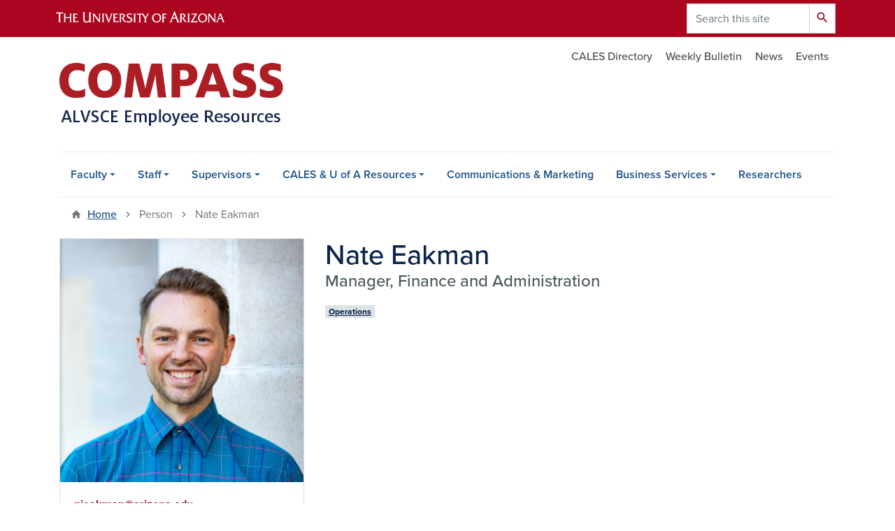

--- FILE ---
content_type: text/html; charset=UTF-8
request_url: https://compass.arizona.edu/person/nate-eakman
body_size: 9509
content:
<!DOCTYPE html>
<html lang="en" dir="ltr" prefix="og: https://ogp.me/ns#" class="sticky-footer">
  <head>
    <meta charset="utf-8" />
<noscript><style>form.antibot * :not(.antibot-message) { display: none !important; }</style>
</noscript><link rel="shortlink" href="https://compass.arizona.edu/" />
<meta property="og:site_name" content="ALVSCE Compass" />
<meta property="og:type" content="profile" />
<meta property="og:url" content="https://compass.arizona.edu/person/nate-eakman" />
<meta property="og:title" content="Nate Eakman" />
<meta property="og:image" content="https://compass.arizona.edu/sites/default/files/images/people/MicrosoftTeams-image%20%281%29.jpeg" />
<meta property="profile:first_name" content="Nate" />
<meta property="profile:last_name" content="Eakman" />
<meta name="twitter:card" content="summary" />
<meta name="Generator" content="Arizona Quickstart (https://quickstart.arizona.edu)" />
<meta name="MobileOptimized" content="width" />
<meta name="HandheldFriendly" content="true" />
<meta name="viewport" content="width=device-width, initial-scale=1, shrink-to-fit=no" />
<script type="application/ld+json">{
    "@context": "https://schema.org",
    "@graph": [
        {
            "@type": "CollegeOrUniversity",
            "parentOrganization": {
                "@type": "EducationalOrganization",
                "@id": "https://www.arizona.edu/",
                "name": "University of Arizona",
                "url": "https://www.arizona.edu/",
                "sameAs": [
                    "https://www.facebook.com/uarizona",
                    "https://x.com/uarizona",
                    "https://www.instagram.com/uarizona",
                    "https://linkedin.com/edu/university-of-arizona-17783",
                    "https://www.youtube.com/universityofarizona",
                    "https://en.wikipedia.org/wiki/University_of_Arizona"
                ],
                "address": {
                    "@type": "PostalAddress",
                    "streetAddress": "1401 E University Blvd",
                    "addressLocality": "Tucson",
                    "addressRegion": "AZ",
                    "postalCode": "85721",
                    "addressCountry": "US"
                }
            },
            "url": "https://compass.arizona.edu/",
            "name": "University of Arizona ALVSCE Compass"
        }
    ]
}</script>
<meta http-equiv="x-ua-compatible" content="ie=edge" />
<link rel="icon" href="/profiles/custom/az_quickstart/themes/custom/az_barrio/favicon.ico" type="image/vnd.microsoft.icon" />

    <title>Nate Eakman | ALVSCE Compass</title>
    <link rel="stylesheet" media="all" href="/sites/default/files/css/css_ZAezkpwf7sxYLrPyVVjgrleo1TEY2fLPtigEoGyIpMs.css?delta=0&amp;language=en&amp;theme=az_barrio&amp;include=[base64]" />
<link rel="stylesheet" media="all" href="/sites/default/files/css/css_xfGJ0ElcKoot_Q8EXPBHBNyhl050KuO22v60BPv5AmU.css?delta=1&amp;language=en&amp;theme=az_barrio&amp;include=[base64]" />
<link rel="stylesheet" media="all" href="https://use.typekit.net/emv3zbo.css" />
<link rel="stylesheet" media="all" href="https://fonts.googleapis.com/css?family=Material+Icons+Sharp#.css" />
<link rel="stylesheet" media="all" href="https://cdn.digital.arizona.edu/lib/az-icons/1.0.4/az-icons-styles.min.css" />
<link rel="stylesheet" media="all" href="https://cdn.digital.arizona.edu/lib/arizona-bootstrap/2.0.27/css/arizona-bootstrap.min.css" />
<link rel="stylesheet" media="all" href="/sites/default/files/css/css_69ejfA9t92o1UnjqSbTYMJcPtQDw6vtKS1OYE5Ko2UI.css?delta=6&amp;language=en&amp;theme=az_barrio&amp;include=[base64]" />
<link rel="stylesheet" media="print" href="/sites/default/files/css/css_jXFeBCWF6NF1ebN70xtpAwjGrjfSNKFDOcNIWzsA6_0.css?delta=7&amp;language=en&amp;theme=az_barrio&amp;include=[base64]" />
<link rel="stylesheet" media="all" href="/sites/default/files/css/css_l0jyBGHwNQZAsgJ7ah-e6af_aa7BjF6Iopo7PffTVxI.css?delta=8&amp;language=en&amp;theme=az_barrio&amp;include=[base64]" />

    <script type="application/json" data-drupal-selector="drupal-settings-json">{"path":{"baseUrl":"\/","pathPrefix":"","currentPath":"node\/187","currentPathIsAdmin":false,"isFront":false,"currentLanguage":"en"},"pluralDelimiter":"\u0003","suppressDeprecationErrors":true,"gtag":{"tagId":"","consentMode":false,"otherIds":[],"events":[],"additionalConfigInfo":[]},"ajaxPageState":{"libraries":"[base64]","theme":"az_barrio","theme_token":null},"ajaxTrustedUrl":{"\/search\/node":true},"gtm":{"tagId":null,"settings":{"data_layer":"dataLayer","include_classes":false,"allowlist_classes":"","blocklist_classes":"","include_environment":false,"environment_id":"","environment_token":""},"tagIds":["GTM-5XM6W3L"]},"data":{"extlink":{"extTarget":true,"extTargetAppendNewWindowLabel":"(opens in a new window)","extTargetNoOverride":true,"extNofollow":false,"extTitleNoOverride":false,"extNoreferrer":false,"extFollowNoOverride":false,"extClass":"0","extLabel":"(link is external)","extImgClass":false,"extSubdomains":false,"extExclude":"^(?!(https?:\\\/\\\/)(arizona.box.com|docs.google.com|dropbox.com|www.dropbox.com|emailarizona-my.sharepoint.com|events.trellis.arizona.edu)).*","extInclude":"\/sites\/.+\/files\/.+\\.pdf","extCssExclude":"","extCssInclude":"","extCssExplicit":"","extAlert":false,"extAlertText":"This link will take you to an external web site. We are not responsible for their content.","extHideIcons":false,"mailtoClass":"0","telClass":"tel","mailtoLabel":"(link sends email)","telLabel":"(link is a phone number)","extUseFontAwesome":false,"extIconPlacement":"append","extPreventOrphan":false,"extFaLinkClasses":"fa fa-external-link","extFaMailtoClasses":"fa fa-envelope-o","extAdditionalLinkClasses":"","extAdditionalMailtoClasses":"","extAdditionalTelClasses":"","extFaTelClasses":"fa fa-phone","whitelistedDomains":[],"extExcludeNoreferrer":""}},"field_group":{"html_element":{"mode":"default","context":"view","settings":{"classes":"node__title text-blue mt-md-0 mb-0","show_empty_fields":false,"id":"","element":"h1","show_label":false,"label_element":"h3","label_element_classes":"","attributes":"","effect":"none","speed":"fast","label_as_html":false}},"tabs":{"mode":"default","context":"view","settings":{"classes":"az-horizontal-tabs","show_empty_fields":false,"id":"","label_as_html":false,"direction":"horizontal","width_breakpoint":640}},"link":{"mode":"az_badge","context":"view","settings":{"classes":"badge badge-light badge-link","show_empty_fields":false,"id":"","target":"entity","custom_uri":"","target_attribute":"default"}}},"widthBreakpoint":640,"user":{"uid":0,"permissionsHash":"e46e91767b0610b64e3f3c50d2783e96ba730b3374c3e4bb0248afbeb59b575b"}}</script>
<script src="/sites/default/files/js/js_6aqSYRg3-bF9Heas_BBmuT9ARmX4-M-Sd1voSXtOD2M.js?scope=header&amp;delta=0&amp;language=en&amp;theme=az_barrio&amp;include=eJxdilEOwiAQRC8E5UhksLCiW5bAtqk9vTTqR_2ZmTd5OHxAa1kcDvtZVlKyN5QN3RZsJoho14b6M4klgG3XF-dCJu46-unmtlbw9EWTcuTZU5O1ushxiUWnu7R8SFGwV4R-cc7Db-A8Q7MUQyLEcXjkaMQ_T3hgv57LGzMfT-8"></script>
<script src="/modules/contrib/google_tag/js/gtag.js?t8wzof"></script>
<script src="/modules/contrib/google_tag/js/gtm.js?t8wzof"></script>

  </head>
  <body class="layout-no-sidebars page-node-187 path-node node--type-az-person">
    <a href="#content" class="visually-hidden focusable skip-link">
      Skip to main content
    </a>
    <noscript><iframe src="https://www.googletagmanager.com/ns.html?id=GTM-5XM6W3L"
                  height="0" width="0" style="display:none;visibility:hidden"></iframe></noscript>

      <div class="dialog-off-canvas-main-canvas" data-off-canvas-main-canvas>
    
<div id="page-wrapper">
  <div id="page">
    <header id="header" class="header" role="banner" aria-label="Site header">
                <header class="bg-red arizona-header" id="header_arizona" role="banner">
          <div class="container">
            <div class="row">
                            <a class="arizona-logo" href="https://www.arizona.edu" title="The University of Arizona homepage">
                <img class="arizona-line-logo" alt="The University of Arizona Wordmark Line Logo White" src="https://cdn.digital.arizona.edu/logos/v1.0.0/ua_wordmark_line_logo_white_rgb.min.svg" fetchpriority="high" />
              </a>
                                              <section class="ml-auto d-none d-lg-block d-xl-block region region-header-ua-utilities">
    <div class="search-block-form az-search-block block block-search block-search-form-block" data-drupal-selector="search-block-form" id="block-az-barrio-search" role="search">
  
    
          <div class="content">
      <form action="/search/node" method="get" id="search-block-form" accept-charset="UTF-8" class="search-form search-block-form">
  <div class="input-group">
      <label for="edit-keys" class="sr-only">Search</label>
<input title="Enter the terms you wish to search for." data-drupal-selector="edit-keys" type="search" id="edit-keys" name="keys" value="" size="15" maxlength="128" class="form-search form-control" placeholder="Search this site" aria-label="Search this site" />



<div data-drupal-selector="edit-actions" class="form-actions js-form-wrapper input-group-append" id="edit-actions"><button data-drupal-selector="edit-submit" type="submit" id="edit-submit" value="Search" class="button js-form-submit form-submit btn"><span class="material-icons-sharp">search</span></button>

</div>


  </div>
</form>


    </div>
  
</div>

  </section>

                          </div> <!-- /.row -->
          </div> <!-- /.container -->
                    <div class="redbar-buttons d-lg-none d-flex">
            <button data-toggle="offcanvas" type="button" data-target="#navbar-top" aria-controls="navbar-top" class="btn btn-redbar" id="jsAzSearch">
              <span aria-hidden="true" class="icon material-icons-sharp"> search </span>
              <span class="icon-text"> search </span>
            </button>
            <button data-toggle="offcanvas" type="button" data-target="#navbar-top" aria-controls="navbar-top" class="btn btn-redbar">
              <span aria-hidden="true" class="icon material-icons-sharp"> menu </span>
              <span class="icon-text"> menu </span>
            </button>
          </div>
                  </header>
        <div class="header page-row" id="header_site" role="banner">
          <div class="container">
            <div class="row">
              <div class="col-12 col-sm-6 col-lg-4">
                  <section class="region region-branding">
    <div id="block-az-barrio-branding" class="clearfix block block-system block-system-branding-block">
  
    
        <a href="/" title="ALVSCE Compass | Home" class="qs-site-logo d-block" rel="home"><img class="img-fluid" fetchpriority="high" src="/sites/default/files/Artboard-1-Tighter-Crop.png" alt="ALVSCE Compass | Home" />
</a>
    </div>

  </section>

              </div>
              <div class="col-12 col-sm-6 col-lg-8">
                <div class="row">
                    <section class="col-md region region-header">
          <nav role="navigation" aria-labelledby="block-az-utility-links-menu" id="block-az-utility-links" class="block block-menu navigation menu--az-utility-links">
                      
    <h2 class="sr-only" id="block-az-utility-links-menu">Utility Links</h2>
    
  
              
              <ul id="block-az-utility-links" block="block-az-utility-links" class="clearfix nav nav-utility ml-auto justify-content-end">
                    <li class="nav-item">
                <a href="/staff/cales-employee-directory" class="text-muted nav-link nav-link--staff-cales-employee-directory" data-drupal-link-system-path="node/73">CALES Directory</a>
              </li>
                <li class="nav-item">
                <a href="/bulletin" class="text-muted nav-link nav-link--bulletin" data-drupal-link-system-path="node/269">Weekly Bulletin</a>
              </li>
                <li class="nav-item">
                <a href="/news" class="text-muted nav-link nav-link--news" data-drupal-link-system-path="news">News</a>
              </li>
                <li class="nav-item">
                <a href="/calendar" class="text-muted nav-link nav-link--calendar" data-drupal-link-system-path="calendar">Events</a>
              </li>
        </ul>
  


      </nav>

  </section>

                </div>
                              </div>
            </div> <!-- /.row -->
          </div> <!-- /.container -->

          <div class="container">
            <div class="row">
                            <div class="col-lg">
                <nav id="navbar-top" class="navbar-offcanvas has-navigation-region has-off-canvas-region">
                  <div class="navbar-offcanvas-header">
                    <div class="bg-chili d-flex justify-content-between align-items-center">
                      <a href="/" class="btn btn-redbar">
                        <span aria-hidden="true" class="icon material-icons-sharp"> home </span>
                        <span class="icon-text"> home </span>
                      </a>
                      <button data-toggle="offcanvas" type="button" data-target="#navbar-top" aria-controls="navbar-top" class="btn btn-redbar">
                        <span aria-hidden="true" class="icon material-icons-sharp"> close </span>
                        <span class="icon-text"> close </span>
                      </button>
                    </div>
                                            <section class="region region-navigation-offcanvas">
    <div class="search-block-form bg-white navbar-offcanvas-search" data-drupal-selector="search-block-form-2" id="block-az-barrio-offcanvas-searchform" role="search">
  
    
      <form action="/search/node" method="get" id="search-block-form--2" accept-charset="UTF-8" class="search-form search-block-form">
  <div class="input-group">
      <label for="edit-keys--2" class="sr-only">Search</label>
<input title="Enter the terms you wish to search for." data-drupal-selector="edit-keys" type="search" id="edit-keys--2" name="keys" value="" size="15" maxlength="128" class="form-search form-control" placeholder="Search this site" aria-label="Search this site" />



<div data-drupal-selector="edit-actions" class="form-actions js-form-wrapper input-group-append" id="edit-actions--2"><button data-drupal-selector="edit-submit" type="submit" id="edit-submit--2" value="Search" class="button js-form-submit form-submit btn"><span class="material-icons-sharp">search</span></button>

</div>


  </div>
</form>


  </div>

  </section>

                                    </div>
                                                        <section class="region region-navigation">
          <nav role="navigation" aria-labelledby="block-az-barrio-main-menu-menu" id="block-az-barrio-main-menu" class="block block-menu navigation menu--main">
                      
    <h2 class="sr-only" id="block-az-barrio-main-menu-menu">Main navigation</h2>
    
  
              
              <ul id="block-az-barrio-main-menu" block="block-az-barrio-main-menu" class="clearfix navbar-nav flex-lg-row">
                          <li class="nav-item menu-item--expanded dropdown nav-item nav-item-parent keep-open">
                            	    <button class="nav-item menu-item--expanded dropdown nav-item nav-item-parent keep-open nav-link dropdown-toggle" data-toggle="dropdown" aria-expanded="false" aria-haspopup="true" data-display="static">Faculty</button>
                                  <div class="dropdown-menu">
                                                  <a href="/faculty" class="dropdown-item" data-drupal-link-system-path="node/138">Overview</a>
                                                                    <a href="/staff/cales-employee-directory" class="dropdown-item" data-drupal-link-system-path="node/73">CALES Employee Directory</a>
                                                                    <a href="/faculty/faculty-council" class="dropdown-item" data-drupal-link-system-path="node/261">Faculty Council</a>
                                                                    <a href="/staff/cales-workforce-dashboard" class="dropdown-item" data-drupal-link-system-path="node/74">CALES Workforce Dashboard</a>
                                                                    <a href="/faculty/budgets-data-and-reports-faculty" class="dropdown-item" data-drupal-link-system-path="node/67">Budgets, Data, and Reports for Faculty</a>
                                                                    <a href="/staff/committees-councils" class="dropdown-item" data-drupal-link-system-path="node/6">Committees &amp; Councils</a>
                                                                    <a href="/faculty/faculty-awards-recognition" class="dropdown-item" data-drupal-link-system-path="node/24">Faculty Awards &amp; Recognition</a>
                                                                    <a href="/policies?field_menu_item_audience_value=faculty" class="dropdown-item" data-drupal-link-query="{&quot;field_menu_item_audience_value&quot;:&quot;faculty&quot;}" data-drupal-link-system-path="policies">Faculty Policies</a>
                                                                    <a href="/faculty/faculty-promotion-and-career-management" class="dropdown-item" data-drupal-link-system-path="node/33">Faculty Promotion and Career Management</a>
                                </div>
      
                          </li>
                                  <li class="nav-item menu-item--expanded dropdown nav-item nav-item-parent keep-open">
                            	    <button class="nav-item menu-item--expanded dropdown nav-item nav-item-parent keep-open nav-link dropdown-toggle" data-toggle="dropdown" aria-expanded="false" aria-haspopup="true" data-display="static">Staff</button>
                                  <div class="dropdown-menu">
                                                  <a href="/staff" class="dropdown-item" data-drupal-link-system-path="node/139">Overview</a>
                                                                    <a href="/staff/committees-councils" class="dropdown-item" data-drupal-link-system-path="node/6">Committees &amp; Councils</a>
                                                                    <a href="/staff/alvsce-staff-council" class="dropdown-item" data-drupal-link-system-path="node/8">CALES Staff Council</a>
                                                                    <a href="/staff/staff-awards-recognition" class="dropdown-item" data-drupal-link-system-path="node/7">Staff Awards &amp; Recognition</a>
                                                                    <a href="/staff/alvsce-gives-back-week" class="dropdown-item" data-drupal-link-system-path="node/27">CALES Gives Back Week</a>
                                                                    <a href="/staff/cales-employee-directory" class="dropdown-item" data-drupal-link-system-path="node/73">CALES Employee Directory</a>
                                                                    <a href="/staff/cales-workforce-dashboard" class="dropdown-item" data-drupal-link-system-path="node/74">CALES Workforce Dashboard</a>
                                                                    <a href="/staff/executive-council" class="dropdown-item" data-drupal-link-system-path="node/77">Executive Council</a>
                                                                    <a href="/staff/reports-academic-services" class="dropdown-item" data-drupal-link-system-path="node/69">Reports | Academic Services</a>
                                                                    <a href="/staff/reports-business-services" class="dropdown-item" data-drupal-link-system-path="node/5">Reports | Business Services</a>
                                                                    <a href="/policies?field_menu_item_audience_value=staff" class="dropdown-item" data-drupal-link-query="{&quot;field_menu_item_audience_value&quot;:&quot;staff&quot;}" data-drupal-link-system-path="policies">Staff Policies</a>
                                </div>
      
                          </li>
                                  <li class="nav-item menu-item--expanded dropdown nav-item nav-item-parent keep-open">
                            	    <button class="nav-item menu-item--expanded dropdown nav-item nav-item-parent keep-open nav-link dropdown-toggle" data-toggle="dropdown" aria-expanded="false" aria-haspopup="true" data-display="static">Supervisors</button>
                                  <div class="dropdown-menu">
                                                  <a href="/supervisors" class="dropdown-item" data-drupal-link-system-path="node/140">Overview</a>
                                                                    <a href="/unit-apr-resources" class="dropdown-item" data-drupal-link-system-path="node/88">CALES APR Resource Guide</a>
                                                                    <a href="/supervisors/alvsce-hiringrecruitment-rubric-matrix" class="dropdown-item" data-drupal-link-system-path="node/76">CALES Hiring/Recruitment Rubric (Matrix)</a>
                                                                    <a href="/supervisors/alvsce-planning-data-solutions-team" class="dropdown-item" data-drupal-link-system-path="node/93">CALES Planning &amp; Data Solutions Team</a>
                                                                    <a href="/supervisors/data-guide-mission-business-oversight" class="dropdown-item" data-drupal-link-system-path="node/52">Data Guide for Mission &amp; Business Oversight</a>
                                                                    <a href="/policies?field_menu_item_audience_value=directors_and_heads" class="dropdown-item" data-drupal-link-query="{&quot;field_menu_item_audience_value&quot;:&quot;directors_and_heads&quot;}" data-drupal-link-system-path="policies">Directors &amp; Heads Policies</a>
                                                                    <a href="/dbs/rpo-process" class="dropdown-item" data-drupal-link-system-path="node/85">Faculty Offer Letter and RPO Process</a>
                                                                    <a href="/supervisors/hiring-onboarding" class="dropdown-item" data-drupal-link-system-path="node/75">Hiring &amp; Onboarding</a>
                                                                    <a href="/policy/hiring-process" class="dropdown-item" data-drupal-link-system-path="node/112">Hiring Process</a>
                                                                    <a href="/policy/offer-letter-verbiage-inserts" class="dropdown-item" data-drupal-link-system-path="node/118">Offer Letter Verbiage Inserts</a>
                                                                    <a href="/supervisors/performance-reviews-information-alvsce-supervisors" class="dropdown-item" data-drupal-link-system-path="node/263">Performance Reviews: Information for CALES Supervisors</a>
                                                                    <a href="/policy/professor-practice-pop-appointments" class="dropdown-item" data-drupal-link-system-path="node/124">Professor of Practice (POP) Appointments</a>
                                                                    <a href="/supervisors/reports-reviews" class="dropdown-item" data-drupal-link-system-path="node/265">Reports and Reviews for Units, Centers and Institutes</a>
                                                                    <a href="/policy/startup-commitments-and-commitment-sheet" class="dropdown-item" data-drupal-link-system-path="node/128">Startup Commitments and the Commitment Sheet</a>
                                                                    <a href="/policies?field_menu_item_audience_value=supervisors" class="dropdown-item" data-drupal-link-query="{&quot;field_menu_item_audience_value&quot;:&quot;supervisors&quot;}" data-drupal-link-system-path="policies">Supervisor Policies</a>
                                </div>
      
                          </li>
                                  <li class="nav-item menu-item--expanded dropdown nav-item nav-item-parent keep-open">
                            	    <button class="nav-item menu-item--expanded dropdown nav-item nav-item-parent keep-open nav-link dropdown-toggle" data-toggle="dropdown" aria-expanded="false" aria-haspopup="true" data-display="static">CALES &amp; U of A Resources</button>
                                  <div class="dropdown-menu">
                                                  <a href="/division-campus" class="dropdown-item" data-drupal-link-system-path="node/141">Overview</a>
                                                                    <a href="/organization" class="dropdown-item" data-drupal-link-system-path="node/3">CALES Organizational Charts</a>
                                                                    <a href="/grapevine" class="dropdown-item" data-drupal-link-system-path="node/143">Annoymous Question or Comments</a>
                                                                    <a href="/cales-u-resources/desktop-support-it" class="dropdown-item" data-drupal-link-system-path="node/264">Desktop Support &amp; IT</a>
                                                                    <a href="/emergencies" class="dropdown-item" data-drupal-link-system-path="node/282">Emergencies</a>
                                                                    <a href="/meetings" class="dropdown-item" data-drupal-link-system-path="node/4">Meeting &amp; Event Planning</a>
                                                                    <a href="/policies?field_menu_item_audience_value=students" class="dropdown-item" data-drupal-link-query="{&quot;field_menu_item_audience_value&quot;:&quot;students&quot;}" data-drupal-link-system-path="policies">Student Policies</a>
                                </div>
      
                          </li>
                                  <li class="nav-item">
                                        <a href="https://emailarizona.sharepoint.com/:u:/r/sites/ALVSCEMarCom/SitePages/HomeForBrandCentral.aspx?csf=1&amp;web=1&amp;e=hDGvp4" target="_blank" class="nav-link">Communications &amp; Marketing</a>
                          </li>
                                  <li class="nav-item menu-item--expanded dropdown nav-item nav-item-parent keep-open">
                            	    <button class="nav-item menu-item--expanded dropdown nav-item nav-item-parent keep-open nav-link dropdown-toggle" data-toggle="dropdown" aria-expanded="false" aria-haspopup="true" data-display="static">Business Services</button>
                                  <div class="dropdown-menu">
                                                  <a href="/dbs" class="dropdown-item" data-drupal-link-system-path="node/142">Overview</a>
                                                                    <a href="/business-services/business-resources" class="dropdown-item" data-drupal-link-system-path="node/61">Business Resources</a>
                                                                    <a href="/business-services/contact-cales-college-business-services" class="dropdown-item" data-drupal-link-system-path="node/260">Contact CALES College Business Services</a>
                                                                    <a href="https://compass.arizona.edu/supervisors/alvsce-planning-data-solutions-team" class="dropdown-item">Data Solutions Team (DST)</a>
                                                                    <a href="/business-services/alvsce-hr-workflow-and-timelines" class="dropdown-item" data-drupal-link-system-path="node/286">CALES HR Workflow and Timelines</a>
                                                                    <a href="/business-services/federal-property" class="dropdown-item" data-drupal-link-system-path="node/78">Federal Property</a>
                                                                    <a href="/business-services/rates-review" class="dropdown-item" data-drupal-link-system-path="node/41">Rates &amp; Review</a>
                                                                    <a href="/business-services/division-business-services-team-homepage" class="dropdown-item" data-drupal-link-system-path="node/84">College Business Services Team Homepage</a>
                                </div>
      
                          </li>
                                  <li class="nav-item">
                                        <a href="https://research.cales.arizona.edu/" target="_blank" class="nav-link">Researchers</a>
                          </li>
                      </ul>
      


      </nav>

  </section>

                                                </nav>
              </div>
                          </div>
                          <div class="row">
                  <section class="col-md region region-help">
    

  </section>

              </div>
                      </div>
        </div>
    </header>

    <div id="main-wrapper" class="layout-main-wrapper clearfix">
        <div id="main">
                              <div class="container">
                                    <div class="row">
                <section class="col-md region region-breadcrumb">
    <div id="block-az-barrio-breadcrumbs" class="block block-system block-system-breadcrumb-block">
  
    
      <div class="content">
      
  <nav role="navigation" aria-label="breadcrumb">
    <ol class="breadcrumb">
                  <li class="breadcrumb-item breadcrumb-item-home">
          <a href="/">Home</a>
        </li>
                        <li class="breadcrumb-item active" aria-current="page">
          Person
        </li>
                        <li class="breadcrumb-item active" aria-current="page">
          Nate Eakman
        </li>
              </ol>
  </nav>

    </div>
  </div>

  </section>

            </div>
                                  </div>
                    <div class="container">
            <div class="row row-offcanvas row-offcanvas-left clearfix">
              <main class="main-content col" id="content" role="main">
                  <section class="region region-content">
    <div id="block-az-barrio-content" class="block block-system block-system-main-block">
  
    
      <div class="content">
      

<article class="node node--type-az-person node--view-mode-full clearfix">
  <header>
    
        
      </header>
  <div class="node__content clearfix">
    
<div  class="row d-md-block clearfix mb-5">
    
<div  class="col-12 col-md-8 float-md-right">
    <h1  class="node__title text-blue mt-md-0 mb-0">
<span class="field field--name-title field--type-string field--label-hidden">Nate Eakman</span></h1>

<div  class="h4 d-block mt-0">
    
      <div class="field field--name-field-az-titles field--type-string field--label-hidden field__items">
              <div class="field__item">Manager, Finance and Administration</div>
          </div>
  
  </div>
  </div>
<div  class="col-12 col-md-4 float-md-left">
    
<div  class="card mb-4 mb-md-0">
    
            <div class="field field--name-field-az-media-image field--type-entity-reference field--label-hidden field__item">  <img loading="lazy" class="img-fluid image-style-az-medium" src="/sites/default/files/styles/az_medium/public/images/people/MicrosoftTeams-image%20%281%29.jpeg.webp?itok=ihHT9j8u" width="760" height="760" alt="Profile photo" />


</div>
      
<div  class="card-body">
    <div class="field field--name-field-az-email field--type-email field--label-hidden text-truncate d-block"><a href="mailto:njeakman@arizona.edu">njeakman@arizona.edu</a></div>

  </div>
  </div>
  </div>
<div  class="col-12 col-md-8 float-md-right">
    
      <div class="field field--name-field-az-person-category field--type-entity-reference field--label-hidden d-inline az-person-categories-list field__items">
              <div class="field__item d-inline-block az-person-category-item"><div id="taxonomy-term-21" class="taxonomy-term vocabulary-az-person-categories">
  
    
  <div class="content">
    <a href="/person-categories/operations" class="field-group-link badge badge-light badge-link" hreflang="en"><div>
            <div class="field field--name-name field--type-string field--label-hidden field__item">Operations</div>
      </div>
</a>
  </div>
</div>
</div>
          </div>
  <div class="az-horizontal-tabs field-group-tabs-wrapper">
                                                </div>
  </div>
  </div>
  </div>
</article>

    </div>
  </div>

  </section>

              </main>
                                                                    </div>
          </div>
          
                                                </div>
    </div>

    <footer class="site-footer">
                <div class="bg-warm-gray py-5" role="contentinfo">
                    <section>
            <div class="container">
              <div class="row">
                                  <div class="col-12 col-sm-5 col-md-4 col-lg-4 text-center-xs text-left-not-xs">
                    <div class="row bottom-buffer-30">
                      <div class="col">
                        <a href="/" title="ALVSCE Compass | Home" rel="home" class="qs-site-logo d-block mt-0"><img class="img-fluid" src="/sites/default/files/ALVSCE_3-Liner-Webheader-01.png" alt="ALVSCE Compass | Home" />
</a>
                      </div>
                    </div>
                  </div>
                                                  <!-- Force next columns to break to new line at md breakpoint and up -->
                  <div class="w-100 d-block d-sm-none"></div>
                    <section class="col-12 col-sm-7 col-md-8 col-lg-8 region region-footer">
    <div id="block-az-barrio-footerinfo" class="block block-block-content block-block-content0d383a5c-4f65-4d79-9c36-81e73f72a677">
  
    
      <div class="content">
      
            <div class="clearfix text-formatted field field--name-body field--type-text-with-summary field--label-hidden field__item"><p><a href="/cas">Admin Login</a></p></div>
      
    </div>
  </div>

  </section>

                                <div class="col-12">
                  <hr>
                </div>
              </div>
            </div>
          </section>
                              <div id="footer_sub">
            <div class="container">
              <div class="row">
                
              </div>
              <div class="row">
                
              </div>
              <div class="row">
                <div class="col text-center">
                                    <p class="font-weight-light"><em>We respectfully acknowledge <a href="https://www.arizona.edu/university-arizona-land-acknowledgment">the University of Arizona is on the land and territories of Indigenous peoples</a>. Today, Arizona is home to 22 federally recognized tribes, with Tucson being home to the O’odham and the Yaqui. The university strives to build sustainable relationships with sovereign Native Nations and Indigenous communities through education offerings, partnerships, and community service.</em></p><hr>
                  <p class="small"><a href="https://www.arizona.edu/information-security-privacy" target="_blank">University Information Security and Privacy</a></p>
                  <p class="small">&copy; 2026 The Arizona Board of Regents on behalf of <a href="https://www.arizona.edu" target="_blank">The University of Arizona</a>.</p>
                </div>
              </div>
            </div>
          </div>
                  </div>
            </footer>
      </div>
</div>

  </div>

    
    <script src="/sites/default/files/js/js_XKfWFytw_KZQHI0Uk47wPZm3qcnnZjXLfXj4BB_XGAw.js?scope=footer&amp;delta=0&amp;language=en&amp;theme=az_barrio&amp;include=eJxdilEOwiAQRC8E5UhksLCiW5bAtqk9vTTqR_2ZmTd5OHxAa1kcDvtZVlKyN5QN3RZsJoho14b6M4klgG3XF-dCJu46-unmtlbw9EWTcuTZU5O1ushxiUWnu7R8SFGwV4R-cc7Db-A8Q7MUQyLEcXjkaMQ_T3hgv57LGzMfT-8"></script>
<script src="https://cdn.digital.arizona.edu/lib/arizona-bootstrap/2.0.27/js/arizona-bootstrap.bundle.min.js"></script>
<script src="/sites/default/files/js/js_f9BICRdA5wOBFlVaU2aZayE-SBx5A2j46IualOloZYU.js?scope=footer&amp;delta=2&amp;language=en&amp;theme=az_barrio&amp;include=eJxdilEOwiAQRC8E5UhksLCiW5bAtqk9vTTqR_2ZmTd5OHxAa1kcDvtZVlKyN5QN3RZsJoho14b6M4klgG3XF-dCJu46-unmtlbw9EWTcuTZU5O1ushxiUWnu7R8SFGwV4R-cc7Db-A8Q7MUQyLEcXjkaMQ_T3hgv57LGzMfT-8"></script>

  </body>
</html>


--- FILE ---
content_type: text/css
request_url: https://compass.arizona.edu/sites/default/files/css/css_l0jyBGHwNQZAsgJ7ah-e6af_aa7BjF6Iopo7PffTVxI.css?delta=8&language=en&theme=az_barrio&include=eJxNjWsSgyAMhC8EciQnQLTUSJgkOurpS6e103_f7uwDVNHGUp-YjCUk1YF3FCkZ1cE1RujMAS7_Ic_T5BPUHdRX2N-RhqJcw49cZDY1gXa3Z-II5NVOKnV2acFc-lu_zVgtEqcl_LFLLBiybA1ogCccDg_rzeX2vtJNBSmPs_DWAhKufWB4sJSLqwGNBlGdnmq4hgiKL9wNXLg
body_size: -114
content:
/* @license GPL-2.0-or-later https://www.drupal.org/licensing/faq */
.field--name-field-cales-recording a{color:#fff;background-color:#8b0015;font-weight:500;text-transform:uppercase;text-decoration:none;letter-spacing:.04em;white-space:normal;border-width:2px;display:inline-block;text-align:center;vertical-align:middle;-webkit-user-select:none;-moz-user-select:none;-ms-user-select:none;user-select:none;border:2px solid transparent;padding:0.375rem 0.75rem;font-size:1rem;line-height:1.5;transition:color .15s ease-in-out,background-color .15s ease-in-out,border-color .15s ease-in-out,box-shadow .15s ease-in-out;}.field--name-field-cales-recording a:hover,.field--name-field-cales-recording a:active{background-color:#a50019;}
